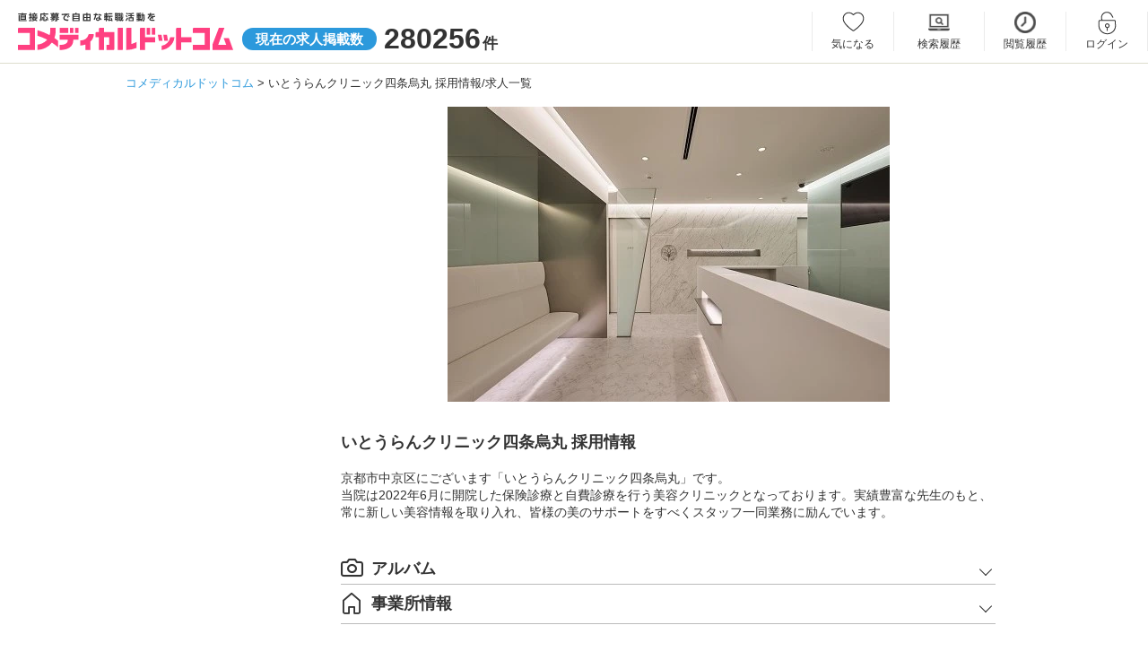

--- FILE ---
content_type: text/html; charset=UTF-8
request_url: https://www.co-medical.com/C0018785/
body_size: 8328
content:
<!DOCTYPE html><html lang="ja"><head><meta charset="UTF-8"><title>いとうらんクリニック四条烏丸 求人情報｜コメディカルドットコム</title><meta name="description" content="いとうらんクリニック四条烏丸の採用情報/求人一覧ページです。現在0件の求人を募集しています。住所：京都府京都市中京区手洗水町662 メディアジョイITビル 5階（四条駅 徒歩2分）"><meta name="keywords" content="いとうらんクリニック四条烏丸,求人,採用"><meta name="viewport" content="width=device-width,initial-scale=1"><meta name="robots" content="ALL"><link rel="canonical" href="https://www.co-medical.com/C0018785/"><link rel="preconnect" href="https://www.google.com"><link rel="preconnect" href="https://www.gstatic.com" crossorigin><link rel="icon" href="/assets/common/favicon/favicon.ico"><link rel="stylesheet" href="/assets/pc/css/base.min.css?20230622"><link rel="stylesheet" href="/assets/pc/css/style.min.css?1749446546"><link rel="stylesheet" href="/assets/pc/css/job.min.css?1764916982"><link rel="stylesheet" href="/assets/vendors/simplelightbox/simple-lightbox-pc.min.css"><link rel="preload" as="style" href="/assets/pc/css/jquery.fancybox.min.css" onload="this.rel='stylesheet'"><link rel="preload" as="style" href="/assets/pc/css/job.min.css?1764916982" onload="this.rel='stylesheet'"><link rel="preload" as="style" href="//netdna.bootstrapcdn.com/font-awesome/4.6.3/css/font-awesome.min.css" onload="this.rel='stylesheet'"><script src="https://code.jquery.com/jquery-3.6.3.js"></script><script src="/assets/vendors/lazysizes/lazysizes.min.js"></script><script>(function(w,d,s,l,i){ w[l]=w[l]||[];w[l].push({ 'gtm.start':
new Date().getTime(),event:'gtm.js' });var f=d.getElementsByTagName(s)[0],
j=d.createElement(s),dl=l!='dataLayer'?'&l='+l:'';j.async=true;j.src=
'https://www.googletagmanager.com/gtm.js?id='+i+dl;f.parentNode.insertBefore(j,f);
})(window,document,'script','dataLayer','GTM-NL3Q6D');</script></head><body><noscript><iframe src="https://www.googletagmanager.com/ns.html?id=GTM-NL3Q6D" height="0" width="0" style="display:none;visibility:hidden"></iframe></noscript><header><div class="inner"><div id="logoArea" class="leftArea"><a href="/"><img src="/assets/common/images/logo.svg" alt="直接応募で自由な転職活動を コメディカルドットコム" width="240" height="42"></a><p class="number"><em>現在の求人掲載数</em><span>280256</span>件</p></div><div class="rightArea"><ul class="member_menu"><li class="keep w93"><a href="/mypage/keep/">気になる</a></li><li class="search_history w100"><a href="/mypage/search_history/">検索履歴</a></li><li class="history"><a href="/mypage/history/">閲覧履歴</a></li><li class="login"><a href="/login/" data-popup="no">ログイン</a></li><li class="entry"><a href="/contact/user_register/">会員登録</a></li></ul></div></div></header><div id="container">	<div id="breadCrumbs">
	  <ol>
	    <li>
	      <a href="/"><span itemprop="title">コメディカルドットコム</span></a>
	    </li>
	    	    <li>
	      <span>いとうらんクリニック四条烏丸 採用情報/求人一覧</span>	    </li>
	    	  </ol>
	</div>
<div id="oneColumn" class="recruitDetailPage prececturesPage clearfix pT5"><div id="mainColumn"><section class="recruitDetailPage pT0"><div class="center"><picture><source data-srcset="https://www.co-medical.com/file/client/5aa6ae10a83c75b998b212c3cb003c9a227bf4d7.webp" type="image/webp"><img data-src="https://www.co-medical.com/file/client/5aa6ae10a83c75b998b212c3cb003c9a227bf4d7.jpg" alt="いとうらんクリニック四条烏丸の写真" class="recruit_img lazyload" decoding="async"></picture></div><h1 class="f18 bold mT30" style="float: none;">いとうらんクリニック四条烏丸 採用情報</h1><p class="mB40">京都市中京区にございます「いとうらんクリニック四条烏丸」です。<br />
当院は2022年6月に開院した保険診療と自費診療を行う美容クリニックとなっております。実績豊富な先生のもと、常に新しい美容情報を取り入れ、皆様の美のサポートをすべくスタッフ一同業務に励んでいます。</p><div class="accordion-single js-acc-single"><div class="albumArea accordion-single-item js-acc-item"><h2 class="lineTtl middle border-gray-bottom accordion-single-title js-acc-single-trigger pB5"><span class="icmn-camera"></span>アルバム</h2><div class="accordion-single-content"><div class="album-thumb mini" id="album-thumb"><a href="https://www.co-medical.com/file/album_image/C0018785/001_b0bd8b4cd4f67b7ef0fd298d38e4ef4fc4fc87bd.jpg" data-fancybox="images" rel="album"><picture><source data-srcset="https://www.co-medical.com/file/album_image/C0018785/001_b0bd8b4cd4f67b7ef0fd298d38e4ef4fc4fc87bd.webp" type="image/webp"><img data-src="https://www.co-medical.com/file/album_image/C0018785/001_b0bd8b4cd4f67b7ef0fd298d38e4ef4fc4fc87bd.jpg" alt="いとうらんクリニック四条烏丸アルバム写真1" class="recruit_img lazyload" loading="lazy"></picture></a>&nbsp;</div></div></div><div class="accordion-single-item js-acc-item" style="padding-top: 9px;"><h2 class="lineTtl middle border-gray-bottom accordion-single-title js-acc-single-trigger"><span class="icmn-home"></span>事業所情報</h2><div class="client-basic accordion-single-content"><table><tr><th><h3>事業所名</h3></th><td>いとうらんクリニック四条烏丸</td></tr><tr><th><h3>施設形態</h3></th><td>クリニック</td></tr><tr class="addsTr"><th><h3>所在地</h3></th><td>〒604-8152<br>京都府&nbsp;京都市中京区&nbsp;手洗水町662 メディアジョイITビル 5階</td></tr><tr><th><h3>最寄駅</h3></th><td>京都市営地下鉄烏丸線 四条駅 徒歩 2分</td></tr><tr><th><h3>交通アクセス</h3></th><td>阪急京都線「烏丸駅」から徒歩2分</td></tr><tr><th><h3>設立</h3></th><td>2022年6月</td></tr><tr><th><h3>診療科目</h3></th><td>皮膚科、形成外科、美容皮膚科、美容外科</td></tr></table></div></div></div><h2 class="lineTtl border-none pB20 mT50 f20 center">近くで募集中の求人</h2><div class="prefecturesArea clear"><div class="recruitmentArea"><div class="recruitment border-gray-top pB0"><div class="clearfix"><h3><a href="/mt/job255960/" class="link-blue">四条烏丸クリニック（常勤）<span class="f14">の</span>臨床検査技師<span class="f14">求人</span></a></h3></div><h4 class="catchcopy">【賞与4.35ヶ月分の実績】阪急京都線「烏丸駅」・市営地下鉄烏丸線「四条駅」より徒歩3分♪住宅手当や退職金制度など福利厚生が充実！17時定時・残業ほとんどなし♪</h4><div class="requirementArea clearfix clear mT10 mB30"><a href="/mt/job255960/" class="prImgLink"><picture><img data-src="https://www.co-medical.com/file/image/202203/bc07d3c07d73e18581bd3ef313c23517.jpg" width="356" alt="四条烏丸クリニック（常勤）の臨床検査技師求人の写真" class="lazyload" loading="lazy"></picture></a><div class="fRight"><div class="requirement fNone"><div class="inner" style="padding-top: 22px; padding-bottom: 22px;"><h4>給料</h4><dl class="clearfix"><dt class="saraly">月給</dt><dd>：23.3万円～</dd><br></dl></div><div class="inner" style="padding-top: 21px; padding-bottom: 21px;"><h4>仕事</h4><div class="txtSide"><p>健診クリニックで臨床検査技師業務

【業務内容】
採血
肺機能検査
心電図検査
その他、臨床検査委技師業務</p></div></div><div class="inner" style="padding-top: 22px; padding-bottom: 22px;"><h4>勤務地</h4><div><p>京都府京都市中京区烏丸通錦小路上ル手洗水町652　烏丸ハイメディックコート7F 受付</p><p>京都市営地下鉄烏丸線「四条駅」徒歩 3分</p></div></div></div></div></div></div></div><div class="recruitmentArea"><div class="recruitment border-gray-top pB0"><div class="clearfix"><h3><a href="/sw/job441156/" class="link-blue">ダイヤル・サービス株式会社 京都支店<span class="f14">の</span>社会福祉士<span class="f14">求人</span></a></h3></div><h4 class="catchcopy">優先採用枠あり★／安定した固定シフト／17:00～22:00／18:00～時給アップ！☆1日5時間、週2日～OK</h4><div class="requirementArea clearfix clear mT10 mB30"><a href="/sw/job441156/" class="prImgLink"><picture><img data-src="https://www.co-medical.com/file/image/202511/a88b1bd0d51ccd09298c88e3d4903c0768a7d61d.jpg" width="356" alt="ダイヤル・サービス株式会社 京都支店の社会福祉士求人の写真" class="lazyload" loading="lazy"></picture></a><div class="fRight"><div class="requirement fNone"><div class="inner" style="padding-top: 22px; padding-bottom: 22px;"><h4>給料</h4><dl class="clearfix"><dt class="saraly">時給</dt><dd>：1730円～2076円</dd></dl></div><div class="inner" style="padding-top: 21px; padding-bottom: 21px;"><h4>仕事</h4><div class="txtSide"><p>●SNS相談対応
●報告書作成

SNSを活用して、主に子どもや若者からの様々なSOSを受け止め、
相談対応を行うお仕事です。
い...</p></div></div><div class="inner" style="padding-top: 22px; padding-bottom: 22px;"><h4>勤務地</h4><div><p>京都府京都市中京区烏丸通六角下る七観音町630 読売京都ビル6階</p><p>阪急京都本線「烏丸駅」徒歩 5分</p></div></div></div></div></div></div></div><div class="recruitmentArea"><div class="recruitment border-gray-top pB0"><div class="clearfix"><h3><a href="/mc/job779165/" class="link-blue">四条烏丸こころやすらぎクリニック（常勤）<span class="f14">の</span>医療事務<span class="f14">求人</span></a></h3></div><h4 class="catchcopy">2025年2月開院｜月給25万円・賞与昇給年2回｜年休120日以上｜完全予約制で残業ほぼ0｜社保完備</h4><div class="requirementArea clearfix clear mT10 mB30"><a href="/mc/job779165/" class="prImgLink"><picture><img data-src="https://www.co-medical.com/file/image/202503/4c20e521394bb2a09761898b5848494c4e0828db.jpg" width="356" alt="四条烏丸こころやすらぎクリニック（常勤）の医療事務求人の写真" class="lazyload" loading="lazy"></picture></a><div class="fRight"><div class="requirement fNone"><div class="inner" style="padding-top: 22px; padding-bottom: 22px;"><h4>給料</h4><dl class="clearfix"><dt class="saraly">月給</dt><dd>：25万円～</dd><br></dl></div><div class="inner" style="padding-top: 21px; padding-bottom: 21px;"><h4>仕事</h4><div class="txtSide"><p>心療内科での受付事務業務全般をお願いします。

【具体的内容】
受付応対
電話対応
予約管理
会計業務
レセプト業務など
※...</p></div></div><div class="inner" style="padding-top: 22px; padding-bottom: 22px;"><h4>勤務地</h4><div><p>京都府京都市下京区立売西町68‐2 四条烏丸セントラルビル5F</p><p>京都市営地下鉄烏丸線「四条駅」徒歩 4分</p></div></div></div></div></div></div></div><div class="recruitmentArea"><div class="recruitment border-gray-top pB0"><div class="clearfix"><h3><a href="/oc/job814657/" class="link-blue">くるむ薬局　四条烏丸店（常勤）<span class="f14">の</span>一般事務<span class="f14">求人</span></a></h3></div><h4 class="catchcopy">【2025年12月オープン】調剤事務の募集☆22万円～｜賞与年2回｜年間休日120日以上｜完全予約で残業少なめ｜烏丸駅スグ！</h4><div class="requirementArea clearfix clear mT10 mB30"><a href="/oc/job814657/" class="prImgLink"><picture><img data-src="https://www.co-medical.com/file/image/202507/c5eed9ea61bdca81ab63c3323211c89b73cb9a36.jpg" width="356" alt="くるむ薬局　四条烏丸店（常勤）の一般事務求人の写真" class="lazyload" loading="lazy"></picture></a><div class="fRight"><div class="requirement fNone"><div class="inner" style="padding-top: 22px; padding-bottom: 22px;"><h4>給料</h4><dl class="clearfix"><dt class="saraly">月給</dt><dd>：22万円～</dd><br></dl></div><div class="inner" style="padding-top: 21px; padding-bottom: 21px;"><h4>仕事</h4><div class="txtSide"><p>心療内科クリニックの門前薬局★調剤事務募集

＜具体的には＞
・電話、受付対応
・処方箋受付
・保険請求(レセプト請求)
・備品...</p></div></div><div class="inner" style="padding-top: 22px; padding-bottom: 22px;"><h4>勤務地</h4><div><p>京都府京都市下京区立売西町68‐2 四条烏丸セントラルビル6F</p><p>京都市営地下鉄烏丸線「四条駅」徒歩 4分</p></div></div></div></div></div></div></div><div class="recruitmentArea"><div class="recruitment border-gray-top pB0"><div class="clearfix"><h3><a href="/ns/job753526/" class="link-blue">ソウクリニック四条烏丸（パート）<span class="f14">の</span>看護師<span class="f14">求人</span></a></h3></div><h4 class="catchcopy">週3日～勤務OK！京都市営地下鉄烏丸線「四条駅」徒歩1分◎職場見学可能☆女性院長が運営する複数の診療科目を揃えたクリニックです☆ブランクOK！</h4><div class="requirementArea clearfix clear mT10 mB30"><a href="/ns/job753526/" class="prImgLink"><picture><img data-src="https://www.co-medical.com/file/image/202501/eb6fc0642cd7a42fba5f9daf0a8bba72a60f3765.jpg" width="356" alt="ソウクリニック四条烏丸（パート）の看護師求人の写真" class="lazyload" loading="lazy"></picture></a><div class="fRight"><div class="requirement fNone"><div class="inner" style="padding-top: 22px; padding-bottom: 22px;"><h4>給料</h4><dl class="clearfix"><dt class="saraly">時給</dt><dd>：1600円～</dd></dl></div><div class="inner" style="padding-top: 21px; padding-bottom: 21px;"><h4>仕事</h4><div class="txtSide"><p>幅広い診療科目を揃えるクリニックでの外来看護業務

【主な業務内容】
診察補助
点滴、注射、採血
バイタルチェック
電子カルテ入...</p></div></div><div class="inner" style="padding-top: 22px; padding-bottom: 22px;"><h4>勤務地</h4><div><p>京都府京都市下京区童侍者町161</p><p>京都市営地下鉄烏丸線「四条駅」徒歩 1分</p></div></div></div></div></div></div></div><div class="recruitmentArea"><div class="recruitment border-gray-top pB0"><div class="clearfix"><h3><a href="/cw/job327904/" class="link-blue">HOPPAからすま京都ホテル（パート）<span class="f14">の</span>保育士<span class="f14">求人</span></a></h3></div><h4 class="catchcopy">小規模認可保育園で保育士（正社員）を募集中♪＜時間外労働削減／有給休暇推進／時短勤務はお子様が最長6年生までOK＞など！働きやすい環境づくりを目指しています◎車通勤OK☆【神戸市中央区相生町】</h4><div class="requirementArea clearfix clear mT10 mB30"><a href="/cw/job327904/" class="prImgLink"><picture><img data-src="https://www.co-medical.com/file/image/202011/ec9ea7d6bc14f7ed329ca0db6561a4dd.jpg" width="356" alt="HOPPAからすま京都ホテル（パート）の保育士求人の写真" class="lazyload" loading="lazy"></picture></a><div class="fRight"><div class="requirement fNone"><div class="inner" style="padding-top: 22px; padding-bottom: 22px;"><h4>給料</h4><dl class="clearfix"><dt class="saraly">時給</dt><dd>：1350円～</dd></dl></div><div class="inner" style="padding-top: 21px; padding-bottom: 21px;"><h4>仕事</h4><div class="txtSide"><p>認可外保育園での保育補助
【定員】70名
【対象年齢】生後6ヶ月～未就学児

【主な業務内容】
登園の受け入れ
自由遊びの見守り...</p></div></div><div class="inner" style="padding-top: 22px; padding-bottom: 22px;"><h4>勤務地</h4><div><p>京都府京都市下京区烏丸通四条下ル からすま京都ホテル4階</p><p>阪急京都本線「烏丸駅」徒歩 3分</p></div></div></div></div></div></div></div><div class="recruitmentArea"><div class="recruitment border-gray-top pB0"><div class="clearfix"><h3><a href="/ort/job393447/" class="link-blue">京都医健専門学校（常勤）<span class="f14">の</span>視能訓練士<span class="f14">求人</span></a></h3></div><h4 class="catchcopy">学校での勤務経験がない方も歓迎◎教育体制を整えています！年間休日120日以上◎地下鉄烏丸線「烏丸御池駅」より徒歩3分◇各種手当・福利厚生も充実！滋慶学園グループが運営する専門学校です◎</h4><div class="requirementArea clearfix clear mT10 mB30"><a href="/ort/job393447/" class="prImgLink"><picture><img data-src="https://www.co-medical.com/file/image/202109/2e676af8fa6447500dd0cc57b487ea0c.jpg" width="356" alt="京都医健専門学校（常勤）の視能訓練士求人の写真" class="lazyload" loading="lazy"></picture></a><div class="fRight"><div class="requirement fNone"><div class="inner" style="padding-top: 22px; padding-bottom: 22px;"><h4>給料</h4><dl class="clearfix"><dt class="saraly">年収</dt><dd>：350万円～450万円</dd><br><dt class="saraly">月給</dt><dd>：21万円～28万円</dd><br></dl></div><div class="inner" style="padding-top: 21px; padding-bottom: 21px;"><h4>仕事</h4><div class="txtSide"><p>専門学校での視能訓練科授業の実施・クラス担任業務

【主な業務内容】
授業の実施
クラス担任（ホームルーム実施・保護者対応など）
...</p></div></div><div class="inner" style="padding-top: 22px; padding-bottom: 22px;"><h4>勤務地</h4><div><p>京都府京都市中京区三条通室町西入衣棚町51-2</p><p>京都市営地下鉄烏丸線「烏丸御池駅」徒歩 3分</p></div></div></div></div></div></div></div><div class="recruitmentArea"><div class="recruitment border-gray-top pB0"><div class="clearfix"><h3><a href="/ort/job650840/" class="link-blue">らくおう眼科クリニック（常勤）<span class="f14">の</span>視能訓練士<span class="f14">求人</span></a></h3></div><h4 class="catchcopy">市営地下鉄烏丸線「四条駅」から徒歩1分♪年間休日140日以上！残業少なめ◎定時前に上がれる日も多数◇子育て中の方も歓迎！ブランクOK◎ミドル世代も活躍中♪</h4><div class="requirementArea clearfix clear mT10 mB30"><a href="/ort/job650840/" class="prImgLink"><picture><img data-src="https://www.co-medical.com/file/image/202403/33aab0e910937fef233b13831af8115e80c16b34.JPG" width="356" alt="らくおう眼科クリニック（常勤）の視能訓練士求人の写真" class="lazyload" loading="lazy"></picture></a><div class="fRight"><div class="requirement fNone"><div class="inner" style="padding-top: 22px; padding-bottom: 22px;"><h4>給料</h4><dl class="clearfix"><dt class="saraly">月給</dt><dd>：22万円～40万円</dd><br></dl></div><div class="inner" style="padding-top: 21px; padding-bottom: 21px;"><h4>仕事</h4><div class="txtSide"><p>眼科クリニックでの視能訓練士業務

【主な業務内容】
視力、視野検査
眼底、眼圧検査
斜視、弱視検査
オルソケラトロジー処方（未...</p></div></div><div class="inner" style="padding-top: 22px; padding-bottom: 22px;"><h4>勤務地</h4><div><p>京都府京都市下京区烏丸通仏光寺上る二帖半敷町655 産経京都烏丸ビル4F</p><p>京都市営地下鉄烏丸線「四条駅」徒歩 1分</p></div></div></div></div></div></div></div><div class="recruitmentArea"><div class="recruitment border-gray-top pB0"><div class="clearfix"><h3><a href="/hp/job641555/" class="link-blue">グループホーム新町御池（フルタイムパート）<span class="f14">の</span>介護職<span class="f14">求人</span></a></h3></div><h4 class="catchcopy">【週5日の勤務/日勤帯のみ◎ミニボーナスあり♪】【京都市営地下鉄烏丸線『烏丸御池駅』徒歩4分◎】介護ロボットの導入で職員の負担を軽減♪教育制度充実でスキルアップが叶う職場です☆＜京都市中京区新町通町頭町＞</h4><div class="requirementArea clearfix clear mT10 mB30"><a href="/hp/job641555/" class="prImgLink"><picture><img data-src="https://www.co-medical.com/file/image/202402/4e08f2e436f96e06fe6d5bccae823b392aba1c27.jpg" width="356" alt="グループホーム新町御池（フルタイムパート）の介護職求人の写真" class="lazyload" loading="lazy"></picture></a><div class="fRight"><div class="requirement fNone"><div class="inner" style="padding-top: 22px; padding-bottom: 22px;"><h4>給料</h4><dl class="clearfix"><dt class="saraly">日給(日勤)</dt><dd>：11032円～</dd><br><dt class="saraly">時給</dt><dd>：1379円～</dd></dl></div><div class="inner" style="padding-top: 21px; padding-bottom: 21px;"><h4>仕事</h4><div class="txtSide"><p>グループホームでの介護業務全般

【業務内容】
食事・入浴・排泄等の日常生活支援
簡単な料理及び盛り付け
外出レクリエーション
...</p></div></div><div class="inner" style="padding-top: 22px; padding-bottom: 22px;"><h4>勤務地</h4><div><p>京都府京都市中京区新町通姉小路下る町頭町92</p><p>京都市営地下鉄烏丸線「烏丸御池駅」徒歩 4分</p></div></div></div></div></div></div></div><div class="recruitmentArea"><div class="recruitment border-gray-top pB0"><div class="clearfix"><h3><a href="/ns/job704861/" class="link-blue">鈴木内科医院（パート）<span class="f14">の</span>看護師<span class="f14">求人</span></a></h3></div><h4 class="catchcopy">【積極採用中！】地下鉄烏丸線「四条駅」より徒歩5分！週3日以上でご相談ください♪内視鏡検査に力を入れる地域密着型のクリニック◇</h4><div class="requirementArea clearfix clear mT10 mB30"><a href="/ns/job704861/" class="prImgLink"><picture><img data-src="https://www.co-medical.com/file/image/202409/885067ffe64e9695330d2305d52116be3c18ff3a.jpg" width="356" alt="鈴木内科医院（パート）の看護師求人の写真" class="lazyload" loading="lazy"></picture></a><div class="fRight"><div class="requirement fNone"><div class="inner" style="padding-top: 22px; padding-bottom: 22px;"><h4>給料</h4><dl class="clearfix"><dt class="saraly">時給</dt><dd>：1850円～2200円</dd></dl></div><div class="inner" style="padding-top: 21px; padding-bottom: 21px;"><h4>仕事</h4><div class="txtSide"><p>内科クリニックでの外来看護業務

【主な業務内容】
診察補助
点滴、注射、採血
内視鏡検査の介助
生理検査業務　など

【職...</p></div></div><div class="inner" style="padding-top: 22px; padding-bottom: 22px;"><h4>勤務地</h4><div><p>京都府京都市下京区木賊山町168</p><p>京都市営地下鉄烏丸線「四条駅」徒歩 5分</p></div></div></div></div></div></div></div></div></section><div class="townArea mT40">
  <h2 class="title">職種資格から探す</h2>
  <ul class="town clearfix mB0">
        <li><a href="/ns/">看護師</a></li>
    <li><a href="/ccw/">介護福祉士</a></li>
    <li><a href="/mc/">医療事務</a></li>
    <li><a href="/na/">看護助手</a></li>
    <li><a href="/hp/">介護職</a></li>
    <li><a href="/ck/">調理師/調理員</a></li>
    <li><a href="/mt/">臨床検査技師</a></li>
    <li><a href="/rt/">診療放射線技師</a></li>
    <li><a href="/pt/">理学療法士</a></li>
    <li><a href="/cm/">ケアマネジャー</a></li>
    <li><a href="/sw/">社会福祉士</a></li>
      </ul>
</div>
</div></div><p id="pageTop"><a href="#">PAGE TOP</a></p></div><form action="/C0018785/#list" method="POST" name="actionform" id="actionform"><input type="hidden" name="job_type" value="" id="actionform_job_type"></form><script>var isAlbumFadeFlag;document.addEventListener('DOMContentLoaded', function() {var gallery = new SimpleLightbox('.album-thumb a', { scrollZoom: false });});var accSingleTriggers = document.querySelectorAll('.js-acc-single-trigger');
for (i = 0; i < accSingleTriggers.length; i++){
  elem = accSingleTriggers[i];
  elem.addEventListener('click', function() {
    this.parentNode.classList.toggle('is-open');
  });
}
function change_job_type(job_type) {document.getElementById('actionform_job_type').value = job_type;document.getElementById('actionform').submit();}</script><style>h2 {font-size: 18px !important;font-weight: 600 !important;}.lineTtl.camera:before {padding: 8px 0 0 35px;}.lineTtl.stairs:before {padding: 0 0 0 36px;}.lineTtl.home:before {padding: 0 0 0 36px;}.lineTtl.note:before {padding: 4px 0 0 36px;}h3 {max-width: 100% !important;}picture {display: inline-block;}.axisLine label:nth-of-type(1) {width: 11%;padding: 19px 20px 19px 0;}.axisLine label:nth-of-type(2) {width: 16%;}.axisLine div {width: 54%;}.requirementArea.reportArea img {max-width: 180px !important;}.accordion-single-title {cursor: pointer;position: relative;}.accordion-single-title::after {content: "";position: absolute;right: 6px;top: 45%;transition: all 0.2s ease-in-out;display: block;width: 10px;height: 10px;border-top: solid 1px #333;border-right: solid 1px #333;transform: translateY(-50%) rotate(135deg);}.accordion-single-content {max-height: 0;overflow: hidden;transition: max-height .3s ease-in-out;}.accordion-single-item.is-open .accordion-single-title::after  {top: 55%;transform: translateY(-50%) rotate(315deg);}.accordion-single-item .album-thumb {padding: 0 !important;}.accordion-single-item.is-open .album-thumb {padding: 15px 0 !important;max-height: max-content;}.accordion-single-item.albumArea {margin-bottom: 0 !important;}.accordion-single-item.is-open.albumArea {margin-bottom: 60px !important;}.albumArea.accordion-single-item.is-open .accordion-single-content {max-height: max-content;}.accordion-single-item .axisArea {padding: 0 !important;border-top: 1px solid #bbb !important;border-bottom: 0 !important;margin-bottom: 0 !important;}.accordion-single-item.is-open .axisArea {padding: 20px 0 !important;max-height: max-content;margin-bottom: 60px !important;}.accordion-single-item .client-basic {margin-bottom: 0 !important;}.accordion-single-item.is-open .client-basic {max-height: max-content;margin-bottom: 60px !important;}.accordion-single-item .client-interview.accordion-single-content,.accordion-single-item .client-movie.accordion-single-content {margin-bottom: 0 !important;}.accordion-single-item.is-open .client-interview.accordion-single-content,.accordion-single-item.is-open .client-movie.accordion-single-content {max-height: max-content;margin-bottom: 60px !important;}@media all and (-ms-high-contrast: none) {.albumArea.accordion-single-item.is-open .accordion-single-content,.accordion-single-item.is-open .axisArea,.accordion-single-item.is-open .client-basic {max-height: 100%;}}.jobTypeMenu {display: flex;font-size: 14px;font-weight: 400;padding: 0 0 10px;flex-wrap: wrap;}.jobTypeMenu span {color: #fff;display: block;padding: 1% 5%;margin-left: 10px;margin-bottom: 10px;text-align: center;border-radius: 20px;background-color: #2c99dc;position: relative;}.jobTypeMenu span.link {background-color: #d6d6d6;cursor: pointer;}.catchcopy {font-size: 18px;padding: 5px 10px;}/* icon-font */.middle {display: flex;align-items: center;}</style>
<footer><div class="inner"><div class="navArea"><ul class="contentsNav"><li><a href="/manual/">転職成功マニュアル</a></li><li><a href="/review/">口コミ・評判</a></li><li><a href="/publication_info/">求人掲載について</a></li><li><a href="/policy/">求人掲載ポリシー</a></li><li><a href="/help/">よくある質問</a></li><li><a href="/sitemap/">サイトマップ</a></li><li><a href="/rules/">利用規約</a></li><li><a href="/privacypolicy/">個人情報保護方針</a></li><li><a href="https://www.2ndlabo.co.jp/security" target="_blank" rel="noopener noreferrer">情報セキュリティ方針</a></li><li><a href="https://www.2ndlabo.co.jp" target="_blank" rel="noopener noreferrer">運営会社</a></li></ul><nav class="categoryNavArea clearfix"><h2>関連サイト</h2><a href="https://2ndlabo.com/" target="_blank" rel="noopener noreferrer">医療福祉施設の課題解決プラットフォーム 2ndLabo（セカンドラボ）</a></nav></div></div><div class="copyrightArea"><small>Copyrights &copy; 2ndLabo,Inc. All rights reserved.</small></div></footer><script>document.getElementById('searchForm').addEventListener('keydown', function(event) {if (event.key === 'Enter') {event.preventDefault();document.getElementById('searchBtn').click();}});var submited = 0;document.getElementById('searchBtn').addEventListener('click', function(event) {event.preventDefault();if (!submited) {submited = 1;var keyword = document.getElementById('searchKeyword').value;keyword = keyword.replace(/ /g, '　');var keyword2 = document.getElementById('searchKeyword2').value;keyword2 = keyword2.replace(/ /g, '　');if (keyword && keyword2) {keyword += '　'+keyword2;} else if (!keyword && keyword2) {keyword = keyword2;}var form = document.getElementById('searchForm');form.action += '?q=' + encodeURIComponent('　'+keyword);form.submit();}});</script><script src="/assets/pc/js/common.min.js"></script><script src="/assets/vendors/js.cookie/js.cookie.min.js" defer></script><script src="/assets/common/js/keep.min.js?1710146803" defer></script><script src="/assets/common/js/adds.min.js?1722323605" defer></script><script src="/assets/vendors/jquery/jquery.fancybox.pack.js"></script><script src="/assets/vendors/simplelightbox/simple-lightbox.min.js"></script><script src="/assets/vendors/jquery/ofi.min.js"></script><script src="/assets/pc/js/job.min.js?20230221" defer></script></body></html>


--- FILE ---
content_type: text/css
request_url: https://www.co-medical.com/assets/pc/css/job.min.css?1764916982
body_size: 3451
content:
@charset "UTF-8";.prececturesPage{padding:15px 0 40px}#top-slider{margin:20px auto;padding-bottom:8px;height:294px;width:1830px;overflow:hidden}#top-slider li img{top:110px;width:320px;height:220px;min-height:auto;object-fit:cover;font-family:'object-fit: cover;'}#top-slider li .txtArea{margin-top:225px}#top-slider li .txtArea p{text-align:left;width:100%}#top-slider li .txtArea .title{margin-bottom:5px;max-height:2.5em;overflow:hidden}#recommend_items li .sub,#top-slider li .sub{font-size:12px}#top-slider li .sub span{position:relative;padding-left:25px}#top-slider li .sub span.prefectures{padding-left:20px;margin-right:15px}#recommend_items li .sub span.prefectures:before,#top-slider li .sub span.prefectures:before{content:"";width:12px;height:16px;position:absolute;top:0;left:0;background:url(/assets/pc/images/common/ico_address.svg) center center no-repeat;background-size:12px 16px}#recommend_items li .sub span.category:before,#top-slider li .sub span.category:before{content:"";width:18px;height:13px;position:absolute;top:2px;left:0;background:url(/assets/pc/images/common/ico_prefectures.svg) center center no-repeat;background-size:18px 13px}#top-slider li a:hover{opacity:.8}.recruitDetailPage .slideArea{width:600px!important;margin:0 auto;overflow:hidden}.recruitDetailPage .slideArea ul li img{width:600px!important;height:auto!important;max-width:600px;max-height:450px;min-height:auto!important;position:unset;transform:unset}.recruitDetailPage .swiper-pagination{position:unset;padding-top:10px}.swiper-pagination-bullet{width:10px!important;height:10px!important;margin:0 5px;opacity:.05!important}.swiper-pagination-bullet-active{opacity:1!important}#recommend_items li .sub span{position:relative;padding-left:15px}#recommend_items li .sub span.prefectures{margin-right:5px}#recommend_items li .sub span.category{padding-left:20px}.prececturesPage{padding:15px 0 40px}.prececturesPage #mainColumn h1.h1txt{font-size:22px;font-weight:600;margin-bottom:5px}.prececturesPage #mainColumn .prefecturesListArea{display:flex;flex-wrap:wrap;justify-content:space-between;padding:35px 18px 22px;margin-bottom:20px;background-color:#f7f7f7}.titleBox{width:454px}.titleBox h2.title{height:20px;margin-bottom:15px;font-size:20px}.prefecturesListArea .item{width:218px;height:60px;line-height:60px;margin-bottom:20px;border:1px #2c99dc solid;background-color:#fff}.prefecturesListArea .item a{display:block;color:#2c99dc;text-align:center;position:relative}.prefecturesListArea .item a:before{position:absolute;top:0;bottom:0;right:15px;margin:auto;content:"";vertical-align:middle;width:9px;height:9px;border-top:2px solid #2c99dc;border-right:2px solid #2c99dc;-webkit-transform:rotate(45deg);transform:rotate(45deg)}.prefecturesListArea .item a:hover{text-decoration:none;color:#fff;background-color:#2c99dc}.prefecturesListArea .item a:hover:before{border-top:2px solid #fff;border-right:2px solid #fff}.prefecturesListArea .item.havent{text-align:center}.prefecturesListArea .item.blank{border:initial;background:initial}.prececturesPage #mainColumn .prefecturesArea .title{font-size:20px;margin-bottom:10px}.prececturesPage #mainColumn .prefecturesArea .title span{font-size:26px}.prececturesPage #mainColumn .prefecturesArea .recruitmentArea .date{font-size:12px;text-align:right;margin-bottom:5px}.prececturesPage #mainColumn .prefecturesArea .recruitmentArea .recruitment{padding:20px 0 60px;border-top:1px #bbb solid}.prefecturesArea .recruitmentArea .recruitment h3{font-size:18px;float:left;clear:both}.prefecturesArea .recruitmentArea .recruitment h3 a:hover{text-decoration:none;opacity:.6}.prefecturesArea .recruitmentArea .recruitment h3 span{font-size:14px;font-weight:400}.recruitmentArea .recruitment .stats .icoTxtStats{display:inline-block;min-width:50px;color:#f26a5c;font-size:13px;text-align:center;padding:1px 6px;margin:0 5px 0 0;border:1px #f26a5c solid;background-color:#fff;border-radius:4px}.recruitmentArea .recruitment .stats .icoTxtStats.hw{color:#2c99dc;border:1px #2c99dc solid}.recruitmentArea .recruitment .address{clear:both;font-size:14px;float:left;padding:1px 0 1px 20px;background:url(../../common/images/icon/ico_address_black.svg) left 0 no-repeat;background-size:13px 17px;margin-top:5px;display:inline-block}.recruitmentArea .recruitment .editdate{font-size:14px;float:right;margin-top:5px;display:inline-block}.recruitmentArea .recruitment h4.pr{font-size:18px;font-weight:700;margin:10px 0}.jobIcons{width:100%;display:flex;flex-wrap:wrap;padding:15px 0 5px;margin-right:-10px;margin-bottom:30px;border-top:1px #d7dadc solid;border-bottom:1px #d7dadc solid}.jobIcons li{float:left;font-size:13px;text-align:center;margin:0 10px 10px 0;padding:4px 10px;background-color:#ebebeb;border-radius:15px}.jobIcons li a{text-decoration:none}.requirementArea{margin:30px 0 50px}.recruitmentArea .stats{width:75%;float:left}.requirementArea.archive{min-height:initial!important}.requirementArea.archive .requirement{float:initial!important;width:initial!important;display:flex}.requirementArea.archive .requirement .inner{width:50%}.requirementArea picture{display:block;width:356px;height:268px;text-align:center;float:left}.recruitmentArea .recruitment .requirementArea img{width:auto;max-width:356px;max-height:268px;margin:0 auto!important}.recruitmentArea .recruitment .requirementArea img:hover{opacity:.8}.recruitmentArea .recruitment .requirementArea .requirement{float:right;width:358px;border-top:1px #999 solid;border-bottom:1px #999 solid;background-color:#f7f7f7}.recruitmentArea .recruitment .requirementArea .requirement h4{width:85px;font-size:14px;font-weight:500}.recruitmentArea .recruitment .requirementArea .requirement dl,.recruitmentArea .recruitment .requirementArea .requirement p{width:245px}.recruitmentArea .recruitment .requirementArea .requirement .inner{display:flex;align-items:center;padding:15px;box-sizing:border-box;border-bottom:1px #b1b1b1 dotted}.recruitmentArea .recruitment .requirementArea .requirement .inner:last-child{border-bottom:none}.prececturesPage #mainColumn .icoTxt{display:inline-block;min-width:50px;color:#fff;text-align:center;margin:0 0 0 5px;background-color:#2c99dc;border:1px #2c99dc solid;border-radius:2px;vertical-align:0}.recruitmentArea .recruitment .requirementArea .requirement dl{margin-bottom:10px}.recruitmentArea .recruitment .requirementArea .requirement dl:last-child{margin-bottom:0}.recruitmentArea .recruitment .requirementArea .requirement dl dt{display:inline}.recruitmentArea .recruitment .requirementArea .requirement dl dd{display:inline}.prececturesPage #mainColumn ul.pageNavi{font-size:16px;text-align:center;padding:30px 0;border-bottom:1px #ebebeb solid}.prececturesPage #mainColumn ul.pageNavi li{display:inline;padding:0}.prececturesPage #mainColumn ul.pageNavi li a,.prececturesPage #mainColumn ul.pageNavi li span{display:inline-block;color:#333;padding:2px 13px;vertical-align:middle}.prececturesPage #mainColumn ul.pageNavi li a.move{display:inline-block;color:#fff;padding:2px 5px;background:#2c99dc;border:1px solid #2c99dc;vertical-align:middle;text-decoration:none}.prececturesPage #mainColumn ul.pageNavi li a.move:hover{opacity:.8}.prececturesPage #mainColumn .btnArea{display:flex}.prececturesPage #mainColumn .entryBtn{width:200px;border-radius:5px;background-color:#ff80ab;padding:8px 0;margin:0 20px 5px 0;box-shadow:0 3px 0 rgba(240,98,146,59);float:left}.prececturesPage #mainColumn .entryBtn:hover{margin:0 20px 0 0;padding:10px 0 10px;box-shadow:none}.prececturesPage #mainColumn .entryBtn p.txt{font-size:20px;font-weight:700;text-align:center}.prececturesPage #mainColumn .entryBtn p.txt a{color:#fff;padding:0 0 0 35px;background:url(../images/common/ico_mail_white.png) left 3px no-repeat;text-decoration:none}.prececturesPage #mainColumn .btnArea .button{margin:0 15px 0 215px}.prececturesPage #mainColumn .btnArea a{width:250px;height:50px;line-height:50px}.prececturesPage #mainColumn .btnArea a.btn.like{background:url(../images/common/ico_clip_blue.png) 75px 15px no-repeat;background-size:20px 18px}.prececturesPage #mainColumn .btnArea a.btn.unlike{background:url(../images/common/ico_clip.png) 55px 15px no-repeat}.prececturesPage #mainColumn #prArea{margin-top:40px}.prececturesPage #mainColumn #prArea h2{font-size:15px;font-weight:600;margin-bottom:5px}.prececturesPage #mainColumn #prArea p{margin-bottom:20px}.prececturesPage #mainColumn .searchListArea{width:730px}.prececturesPage #mainColumn .searchListArea ul{width:730px;border-radius:5px;background-color:#fff;padding:10px 20px 20px;margin-top:2px}.prececturesPage #mainColumn .searchListArea ul li{display:inline;margin:0 5px 0 0;padding:0}.prececturesPage #mainColumn .searchListArea ul li a{display:inline-block;margin-top:10px;padding:5px 8px;background:#fff;color:#2c99dc;border:1px solid #2c99dc;vertical-align:middle;text-decoration:none}.prececturesPage #mainColumn .searchListArea ul li a:hover{color:#fff;background:#2c99dc;border:1px solid #2c99dc}.prececturesPage #mainColumn .searchListArea ul li span{display:inline-block;margin-top:10px;padding:5px 8px;background:#fff;color:#fff;background:#cdcdcd;border:1px solid #cdcdcd;vertical-align:middle;text-decoration:none}.closeDetail,.openDetail{display:inline;color:#2c99dc!important;cursor:pointer;float:right}.video{max-width:365px!important;height:280px!important}td a{color:#2c99dc}.video iframe{width:365px;height:100%}.recruitDetailPage{padding:30px 0}.recruitDetailPage h1{font-size:18px;font-weight:400;line-height:1.2;float:left;padding-bottom:20px}.recruitDetailPage h1 span{font-size:24px;font-weight:500}.recruitDetailPage .stats .icoTxtStats{display:inline-block;min-width:50px;color:#f26a5c;font-size:14px;text-align:center;padding:1px 4px 0 5px;margin:0 5px 0 0;border:1px #f26a5c solid;background-color:#fff;border-radius:4px}.recruitDetailPage h2.pr{font-size:20px;line-height:1.4;color:#2c99dc;margin:20px 0 30px}.recruitDetailPage .info{padding:5px 0 10px;font-size:14px;border-bottom:1px #d7dadc solid}.recruitDetailPage .info .address{clear:both;float:left;padding:0 0 0 20px;background:url(../../common/images/icon/ico_address_black.svg) left 0 no-repeat;background-size:13px 17px;display:inline-block}.recruitDetailPage .info .editdate{float:right;display:inline-block}.recruitDetailPage .info .date{float:right}.recruit_img{display:block;max-width:600px!important;margin:auto auto!important}.recruitDetailPage .txtArea{margin-top:30px;padding-bottom:30px;border-bottom:1px #e1e1da solid}.recruitDetailPage .txtArea p{margin-bottom:20px}.recruitDetailPage .voiceArea{margin-top:20px;padding-bottom:20px;border-bottom:1px #e1e1da solid}.recruitDetailPage .voiceArea .txt{float:left}.recruitDetailPage .voiceArea img{float:right;margin-top:10px}.recruitDetailPage .voiceArea .txt h3{font-size:18px;display:inline-block;line-height:1.3;color:#2c99dc;margin:10px 0;width:610px;height:45px;display:table-cell;vertical-align:middle}.recruitDetailPage .voiceArea .txt p{width:610px}.recruitDetailPage .txtArea p,.recruitDetailPage .voiceArea .txt p{font-size:14px;line-height:1.6;margin-top:10px}.recruitDetailPage .mapArea{margin-top:15px}.recruitDetailPage .recruitBtnArea{display:flex;justify-content:center;margin-bottom:15px}.recruitDetailPage .recruitBtnArea .button{margin:0 15px 0 190px}.recruitDetailPage .icoTxtBlue{display:inline-block;min-width:50px;color:#fff;text-align:center;padding:3px 15px;margin:5px 2px;border-radius:2px;background-color:#2c99dc}.recruitDetailPage table{width:100%;border-collapse:collapse;margin-bottom:30px}.recruitDetailPage table tr td,.recruitDetailPage table tr th{border-bottom:1px #ddddcd solid}.recruitDetailPage table tr th{width:23%;font-weight:500;padding:28px 0;text-align:left}.recruitDetailPage table tr th h3{font-size:14px;font-weight:500}.recruitDetailPage table tr td{width:77%;padding:28px 21px}.recruitDetailPage table tr td .icoTxt{margin-right:5px}.recruitDetailPage .salary_model{margin-bottom:8px}#recommend_items{margin-top:50px}#recommend_items h2.leftline{font-size:20px;border-left:7px #2c99dc solid;padding:0 0 0 5px;margin-bottom:20px}#recommend_items ul.itemList{display:flex;flex-wrap:wrap;margin-top:30px}#recommend_items li{width:223px;margin:0 15px 20px 0;position:relative}#recommend_items li img{width:223px;height:153px}#recommend_items li:nth-child(4n){margin:0 0 20px 0}#recommend_items li .captionArea{margin:0}#recommend_items li .captionArea p{text-align:left;width:100%;margin:0;padding:5px 5px}#recommend_items li a:hover{opacity:.8}.recruitDetailPage .dummyChartArea{width:940px;height:290px;display:flex;flex-direction:column;align-items:center;text-align:center;padding-top:30px;margin-bottom:30px;background:url(../images/recruit/bg_matching.png) center center no-repeat}.recruitDetailPage .dummyChartArea .txt{color:#fff;font-size:24px;font-weight:500;margin:0 0 30px}.recruitDetailPage .dummyChartArea .btn a{height:50px;line-height:50px}.chartContainer{display:flex;align-items:center;padding:15px 25px;border:1px #ccc solid;border-radius:3px;margin-bottom:40px}.chartContainer .column{display:inline-block;padding:10px 0}.chartArea{width:75%;position:relative}#chart{position:absolute;top:0;right:0;bottom:0;left:0;margin:auto}.rateContainer{display:flex;align-items:center;justify-content:space-between;background-color:#ebebeb;padding:10px 25px 5px}.rateContainer div{display:flex;align-items:center}.rateTitle{font-size:16px;margin-right:40px;vertical-align:middle}.rateScore{font-weight:700;font-size:30px;margin-left:10px;padding-top:0!important;color:#017ad7}.rateScore span{font-size:16px}.rateMessage{font-size:14px;color:#555}.rateMessage a{color:#00b0f0;text-decoration:underline}.rateWrap{width:166px;display:inline-block}.rate{position:relative;display:inline-block;width:156px;height:30px;font-size:29px}.rate:after,.rate:before{position:absolute;top:0;left:0;content:"★★★★★";display:inline-block;height:30px;line-height:30px}.rate:before{color:#fff}.rate:after{color:#017ad7;overflow:hidden;white-space:nowrap}.rate0-5:after{width:16px}.rate1:after{width:28px}.rate1-5:after{width:46px}.rate2:after{width:60px}.rate2-5:after{width:76px}.rate3:after{width:86px}.rate3-5:after{width:106px}.rate4:after{width:116px}.rate4-5:after{width:136px}.rate5:after{width:146px}.scoreMask{background-image:url(/images/recruit/bg_score.png);background-size:contain;background-repeat:round;padding:20px 0;height:240px}.scoreMask .maskText{font-size:20px;font-weight:700;color:#fff;text-align:center}.scoreMask .maskComment{font-size:14px;color:#fff;text-align:center}.scoreMask .button{width:380px;color:#fff;border:none;border-radius:5px;display:block;font-size:18px;text-align:center;text-decoration:none;margin:25px auto;padding:8px 0 4px;vertical-align:bottom;cursor:pointer;background-color:#00b0f0;box-shadow:0 3px 0 rgba(0,172,193,1)}.scoreMask .button:hover{margin:28px auto 22px;box-shadow:initial!important}.recruitDetailPage .albumArea{margin-top:30px;margin-bottom:65px}.recruitDetailPage .albumArea .album-thumb{padding:15px 0}.recruitDetailPage .albumArea .album-thumb img{width:184px;height:184px;object-fit:cover}.recruitDetailPage .albumArea .album-thumb.mini img{width:142px;height:142px;object-fit:cover}.fancybox-wrap{margin:0!important}.staff_interview div.photo{display:inline-block;position:relative;width:76px;height:76px}.staff_interview div.photo img{position:absolute;width:100%;height:100%;top:0;right:0;bottom:0;left:0;margin:auto;object-fit:cover}.staff_interview div.subtitle{display:inline-block;vertical-align:top;margin-left:10px;padding-top:10px}.recruitDetailPage .axisArea{padding:20px 0;font-size:16px;margin-bottom:60px}.recruitDetailPage .axisArea .axisLine{display:flex;justify-content:space-between}.recruitDetailPage .axisArea .axisLine label:nth-of-type(1){flex-grow:1;width:8%;text-align:right;padding:19px 24px 19px 0}.recruitDetailPage .axisArea .axisLine label:nth-of-type(2){flex-grow:1;width:11%;padding:19px 0 19px 20px}.recruitDetailPage .axisArea .axisLine div{display:block;float:left;border-top:1px solid #e1e1e1;width:59%;margin:30px auto;position:relative;flex-grow:5}.recruitDetailPage .axisArea .axisLine div span.dot{content:'';width:9px;height:9px;background:#e1e1e1;position:absolute;top:-5px;border-radius:999px}.recruitDetailPage .axisArea .axisLine div span.select{content:'';width:25px;height:25px;background:#2c99dc;position:absolute;top:-13px;border-radius:999px}.recruitDetailPage .axisArea .axisLine div span.dot.pos1{left:-5px}.recruitDetailPage .axisArea .axisLine div span.dot.pos2{left:calc(25% - 5px)}.recruitDetailPage .axisArea .axisLine div span.dot.pos3{left:calc(50% - 5px)}.recruitDetailPage .axisArea .axisLine div span.dot.pos4{right:calc(25% - 5px)}.recruitDetailPage .axisArea .axisLine div span.dot.pos5{right:0}.recruitDetailPage .axisArea .axisLine div span.select.pos1{left:-13px}.recruitDetailPage .axisArea .axisLine div span.select.pos2{left:calc(25% - 13px)}.recruitDetailPage .axisArea .axisLine div span.select.pos3{left:calc(50% - 13px)}.recruitDetailPage .axisArea .axisLine div span.select.pos4{right:calc(25% - 13px)}.recruitDetailPage .axisArea .axisLine div span.select.pos5{right:-13px}.seoText{margin-top:40px}.seoText h2{font-size:15px;font-weight:600;margin-bottom:5px}.seoText p{margin-bottom:20px}.dummyModelAgeArea{width:940px;height:286px;flex-direction:column;align-items:center;text-align:center;padding-top:30px;margin-bottom:30px;background:url(../images/recruit/bg_model_age.jpg) center center no-repeat}.dummyModelAgeArea dd{text-align:center}.dummyModelAgeArea td div a{margin:0 auto!important}.dummyModelAgeArea .txt{color:#fff;font-size:24px;font-weight:500;margin:0 0 30px}.dummyModelAgeArea .button{margin:0 0 30px}.dummyModelAgeArea .btn a{height:50px;line-height:50px}#modal__side_search.micromodal-slide .modal__container,#modal__side_search.micromodal-slide .modal__overlay{will-change:unset}#modal__side_search .modal__overlay{top:70px}#modal__side_search .modal__container{max-width:700px;max-height:calc(100% - 140px)}#modal__side_search .modal__contents{padding:0;width:680px;position:relative}#modal__side_search .btn-close-circle i,#modal__side_search .btn-close-circle i:after,#modal__side_search .btn-close-circle i:before{width:30px}#modal__side_search .btn-close-circle{margin-left:640px;margin-top:5px;top:unset;right:unset;background:unset;position:fixed}#modal__side_search .btn-close-circle i:before{top:10px;right:0;background:#000!important}#modal__side_search .btn-close-circle i:after{top:10px;right:0;background:#000!important}

--- FILE ---
content_type: application/javascript
request_url: https://www.co-medical.com/assets/common/js/keep.min.js?1710146803
body_size: 1784
content:
function regKeepList(e,t,l=1){var n="request="+e;if(t){var o=new XMLHttpRequest;o.open("POST","/api/regKeepList/"),o.setRequestHeader("content-type","application/x-www-form-urlencoded;charset=UTF-8"),o.send(n),o.onreadystatechange=function(){if(4===o.readyState&&200===o.status){if(!l)return!0;var t=document.querySelectorAll(".regKeep"+e);for(i=0;i<t.length;i++)t[i].style.display="none";t=document.querySelectorAll(".delKeep"+e);for(i=0;i<t.length;i++)t[i].style.display="block";vanillaToast.cancelAll(),vanillaToast.show('<i class="icmn-clip"></i>気になる追加しました！',{duration:2e3,fadeDuration:1e3})}}}else{var a=Cookies.get("keep_list"),r=[];if(a){var s=a.split(",");r=s.filter(function(t){return t!=e}),s=r,r=s.filter(e=>e)}if(r.unshift(e),r.length>30&&r.splice(30),a=r.join(),Cookies.set("keep_list",a,{expires:365,secure:!0,domain:".co-medical.com"}),!l)return!0;var c=document.querySelectorAll(".regKeep"+e);for(i=0;i<c.length;i++)c[i].style.display="none";c=document.querySelectorAll(".delKeep"+e);for(i=0;i<c.length;i++)c[i].style.display="inline-block";MicroModal.show("keep_alert",{disableScroll:!0,awaitOpenAnimation:!0,awaitCloseAnimation:!0})}}function delKeepList(e,t,i=1){var l,n="request="+e,o=Cookies.get("keep_list"),a=[];if(o){var r=o.split(",");a=r.filter(function(t){return l=!0,t!=e}),r=a,a=r.filter(e=>e),o=a.join(),o.length>0?Cookies.set("keep_list",o,{expires:365,secure:!0,domain:".co-medical.com"}):Cookies.remove("keep_list",{domain:".co-medical.com"})}if(t){var s=new XMLHttpRequest;s.open("POST","/api/delKeepList/"),s.setRequestHeader("content-type","application/x-www-form-urlencoded;charset=UTF-8"),s.send(n),s.onreadystatechange=function(){4===s.readyState&&200===s.status&&i&&delete_keep_target(e)}}l&&!t&&i&&delete_keep_target(e)}function delete_keep_target(e){var t=document.querySelectorAll(".delKeep"+e);for(i=0;i<t.length;i++)t[i].style.display="none";t=document.querySelectorAll(".regKeep"+e);for(i=0;i<t.length;i++)t[i].style.display="inline-block";vanillaToast.cancelAll(),vanillaToast.show('<i class="icmn-clip"></i>気になるを解除しました！',{duration:2e3,fadeDuration:1e3})}var modal;